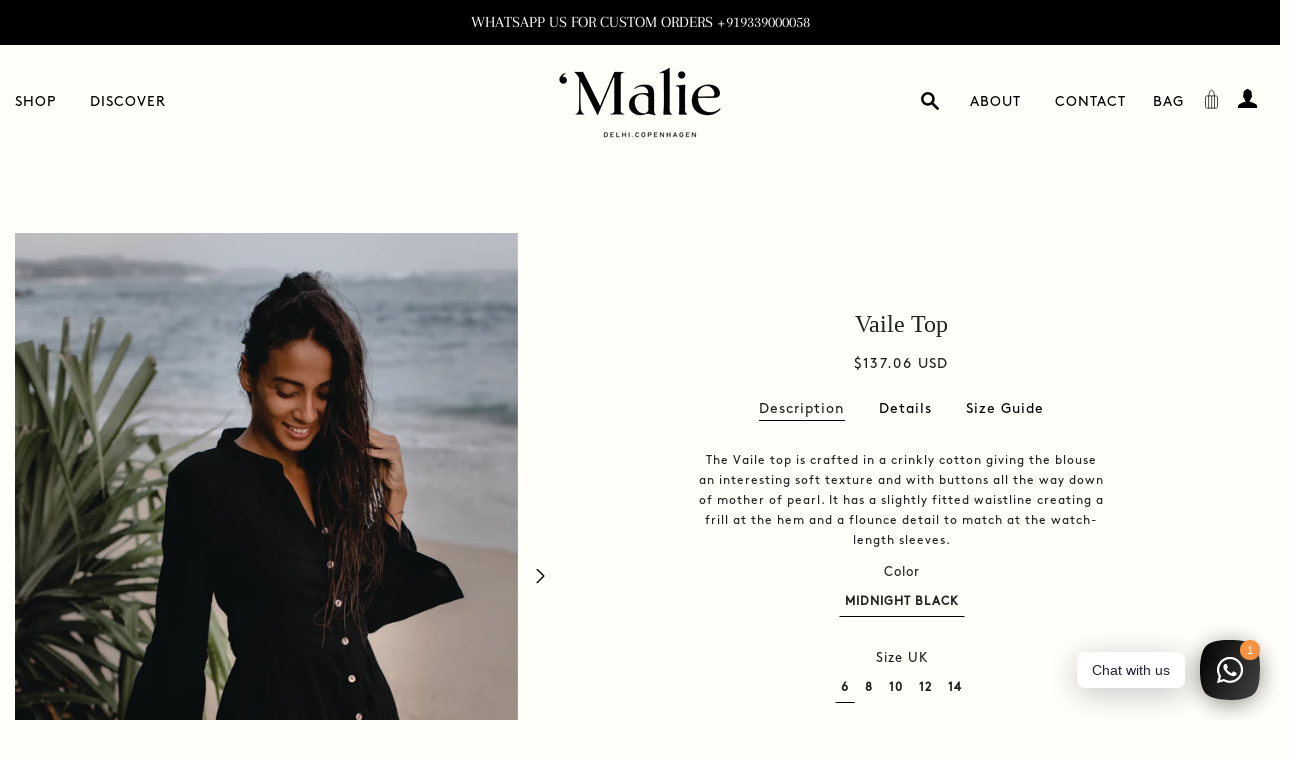

--- FILE ---
content_type: text/css
request_url: https://www.malieofficial.com/cdn/shop/t/33/assets/custom_new.scss.css?v=136732630527352260481633167474
body_size: 2613
content:
@font-face{font-family:Moneta-Bold;src:url(Moneta-Bold.eot?#iefix) format("embedded-opentype"),url(Moneta-Bold.otf) format("opentype"),url(Moneta-Bold.woff) format("woff"),url(Moneta-Bold.ttf) format("truetype"),url(Moneta-Bold.svg#Moneta-Bold) format("svg");font-weight:400;font-style:normal}@font-face{font-family:MinionPro-Regular;src:url(MinionPro-Regular.eot?#iefix) format("embedded-opentype"),url(MinionPro-Regular.otf) format("opentype"),url(MinionPro-Regular.woff) format("woff"),url(MinionPro-Regular.ttf) format("truetype"),url(MinionPro-Regular.svg#MinionPro-Regular) format("svg");font-weight:400;font-style:normal}@font-face{font-family:RoxboroughCF-Regular;src:url(RoxboroughCF-Regular.eot?#iefix) format("embedded-opentype"),url(RoxboroughCF-Regular.otf) format("opentype"),url(RoxboroughCF-Regular.woff) format("woff"),url(RoxboroughCF-Regular.ttf) format("truetype"),url(RoxboroughCF-Regular.svg#RoxboroughCF-Regular) format("svg");font-weight:400;font-style:normal}@font-face{font-family:Brown-Regular;src:url(Brown-Regular.eot?#iefix) format("embedded-opentype"),url(Brown-Regular.otf) format("opentype"),url(Brown-Regular.woff) format("woff"),url(Brown-Regular.ttf) format("truetype"),url(Brown-Regular.svg#Brown-Regular) format("svg");font-weight:400;font-style:normal}@font-face{font-family:Brown-Light;src:url(Brown-Light.eot?#iefix) format("embedded-opentype"),url(Brown-Light.otf) format("opentype"),url(Brown-Light.woff) format("woff"),url(Brown-Light.ttf) format("truetype"),url(Brown-Light.svg#Brown-Light) format("svg");font-weight:400;font-style:normal}@font-face{font-family:Brown-Bold;src:url(Brown-Bold.eot?#iefix) format("embedded-opentype"),url(Brown-Bold.otf) format("opentype"),url(Brown-Bold.woff) format("woff"),url(Brown-Bold.ttf) format("truetype"),url(Brown-Bold.svg#Brown-Bold) format("svg");font-weight:400;font-style:normal}body{background:#fffef8}.hero__slide .hero__subtitle,.hero--adapt .hero__subtitle{font-size:12px;font-family:Brown-Regular;font-weight:400}.hero__slide .hero__title,.hero--adapt .hero__title{font-size:77px;font-family:RoxboroughCF-Regular;font-weight:400}.index-newsletter-section .newsletter{padding:0}.index-newsletter-section .newsletter .wrapper{display:flex;align-items:center;justify-content:center;padding-top:15px}.index-newsletter-section .newsletter .wrapper .section-subheading{margin:0;padding-right:50px}.index-newsletter-section .newsletter .wrapper .section-subheading .hr--small{display:none}.index-newsletter-section .newsletter .wrapper .section-subheading p{margin:0;font-family:Brown-Regular;font-weight:400;font-size:16px;letter-spacing:1px}.index-newsletter-section .newsletter .wrapper .contact-form{margin:0;width:100%;max-width:380px}.index-newsletter-section .newsletter .wrapper .contact-form .newsletter--form{padding:0;background:none}.index-newsletter-section .newsletter .wrapper .contact-form .newsletter--form .input-group{display:flex;align-items:center;border-bottom:#000 solid 1px}.index-newsletter-section .newsletter .wrapper .contact-form .newsletter--form .input-group img{width:30px}.index-newsletter-section .newsletter .wrapper .contact-form .newsletter--form .input-group button{display:flex;align-items:center}.index-newsletter-section .newsletter .wrapper .contact-form .newsletter--form .input-group input#Email{color:#b1b1b1;background:none;font-style:normal;font-weight:400!important;padding:15px 0;height:auto;min-height:0;font-family:Brown-Regular;font-weight:400;font-size:16px;letter-spacing:1px}.index-newsletter-section .newsletter .wrapper .contact-form .newsletter--form .input-group input#Email::-webkit-input-placeholder{color:#b1b1b1;opacity:1}.index-newsletter-section .newsletter .wrapper .contact-form .newsletter--form .input-group input#Email::-moz-placeholder{color:#b1b1b1;opacity:1}.index-newsletter-section .newsletter .wrapper .contact-form .newsletter--form .input-group input#Email:-ms-input-placeholder{color:#b1b1b1;opacity:1}.index-newsletter-section .newsletter .wrapper .contact-form .newsletter--form .input-group input#Email:-moz-placeholder{color:#b1b1b1;opacity:1}.container,.wrapper{max-width:1280px;margin:0 auto;padding:0 15px}.image_collection_link_cover .collection_link_inner{display:flex}.image_collection_link_cover .collection_link_inner .collection_link_left{width:calc(100% - 437px)}.image_collection_link_cover .collection_link_inner .collection_link_left a{max-width:437px;margin:0 auto;display:table}.image_collection_link_cover .collection_link_inner .collection_link_right{width:437px;padding-top:170px}.image_collection_link_cover .collection_link_inner h2{font-family:Brown-Regular;font-style:normal;font-size:12px;text-align:center;margin:0;padding-top:30px;letter-spacing:1px}.image_collection_link_cover .collection_link_inner img{display:block}.image_link_custom{margin:0!important}.image_link_custom .image_link_custom_cover .link_custom_inner{display:flex;align-items:center}.image_link_custom .image_link_custom_cover .link_custom_inner .custom_link_left{width:30%}.image_link_custom .image_link_custom_cover .link_custom_inner .custom_link_left h2{font-family:Brown-Regular;font-style:normal;font-size:12px;text-align:center;margin:0;padding-top:30px;letter-spacing:1px}.image_link_custom .image_link_custom_cover .link_custom_inner .custom_link_left img{display:block}.image_link_custom .image_link_custom_cover .link_custom_inner .custom_link_right{width:70%}.image_link_custom .image_link_custom_cover .link_custom_inner .custom_link_right .custom_link_box{text-align:center;max-width:575px;width:calc(100% - 30px);margin:0 auto}.image_link_custom .image_link_custom_cover .link_custom_inner .custom_link_right .custom_link_box p{font-family:Brown-Regular;font-style:normal;font-size:12px;text-align:center;margin:0;padding-top:0;letter-spacing:1px;line-height:normal}.image_link_custom .image_link_custom_cover .link_custom_inner .custom_link_right .custom_link_box h2{font-family:RoxboroughCF-Regular;line-height:normal;font-style:normal;font-size:55px;max-width:380px;margin:0 auto;padding:20px 0}.image_text_different .image_text_different_cover .text_different_inner .different_left{width:65%}.image_text_different .image_text_different_cover .text_different_inner .different_right{width:35%}span.icon_texrt img{width:15px;margin-left:20px;margin-top:-5px}span.icon_texrt{display:flex;align-items:center;line-height:normal}.site-nav li a{font-size:14px;letter-spacing:1px;font-weight:400;font-family:Brown-Regular}.site-footer__linklist li a{font-family:Brown-Regular;font-style:normal;font-size:12px;text-align:center;margin:0;padding-top:0;letter-spacing:1px;line-height:normal}.footer_side{padding-top:30px;margin-top:80px;border-top:#000 solid 1px}.footer_side .site-footer .index-newsletter-section .newsletter .wrapper{display:flex;align-items:flex-start;justify-content:flex-start;flex-direction:column}.footer_side .site-footer .index-newsletter-section .newsletter .wrapper .section-subheading p{margin:0;font-family:Brown-Regular;font-weight:400;font-size:12px}.footer_side .site-footer .index-newsletter-section .newsletter .wrapper .contact-form .newsletter--form .input-group input#Email{padding:12px 0;font-size:12px}.footer_side .site-footer .index-newsletter-section .newsletter .wrapper .contact-form .newsletter--form .input-group img{width:30px}.footer_side .site-footer .index-newsletter-section .newsletter .wrapper .section-subheading{padding-bottom:15px}.footer_side .site-footer .grid__cover{display:flex;width:auto;justify-content:flex-end;text-align:right}.footer_side .site-footer .grid__cover .grid__item{width:auto;padding-left:70px}.template-page.about p{font-family:Brown-Regular;font-size:14px;max-width:1050px}.shopify-policy__body .rte{margin-bottom:15px;text-align:center;font-family:Brown-Regular;font-size:14px}.shopify-policy__body .rte ul{display:table;margin:0 auto 30px;text-align:left}.image_text_different{margin-top:0!important}.image_text_different .image_text_different_cover .text_different_inner{display:flex}.image_text_different .image_text_different_cover .text_different_inner .different_left{width:calc(100% - 400px);padding-top:270px}.image_text_different .image_text_different_cover .text_different_inner .different_left a{max-width:350px;display:table;margin:0 auto}.image_text_different .image_text_different_cover .text_different_inner .different_left a .different_link_box{position:relative}.image_text_different .image_text_different_cover .text_different_inner .different_left a .different_link_box img{display:block;margin-left:25%}.image_text_different .image_text_different_cover .text_different_inner .different_left a .different_link_box p{font-family:Brown-Regular;font-style:normal;font-size:12px;text-align:center;margin:0;letter-spacing:1px}.image_text_different .image_text_different_cover .text_different_inner .different_left a .different_link_box p.sub_text{margin-left:25%;width:100%;padding-top:20px}.image_text_different .image_text_different_cover .text_different_inner .different_left a .different_link_box .over_text_box{position:absolute;top:50%;transform:translate(-25%,-50%)}.image_text_different .image_text_different_cover .text_different_inner .different_left a .different_link_box .over_text_box p{padding:0}.image_text_different .image_text_different_cover .text_different_inner .different_left a .different_link_box .over_text_box h2{font-size:67px;font-family:RoxboroughCF-Regular;font-weight:400;text-align:center;color:#000}.image_text_different .image_text_different_cover .text_different_inner .different_right{width:400px;text-align:center}.image_text_different .image_text_different_cover .text_different_inner .different_right img{max-width:300px;display:table;margin:0 auto}.image_text_different .image_text_different_cover .text_different_inner .different_right a{font-family:Brown-Regular;font-style:normal;font-size:12px;text-align:center;margin:0;letter-spacing:1px}.image_text_different .image_text_different_cover .text_different_inner .different_right .different_link_box{padding-top:20px;padding-bottom:20px}.image_text_different .image_text_different_cover .text_different_inner .different_right .different_link_box p{font-family:Brown-Regular;font-style:normal;font-size:12px;text-align:center;margin:0;letter-spacing:1px}.image_text_different .image_text_different_cover .text_different_inner .different_right .different_link_box h2{font-size:67px;font-family:RoxboroughCF-Regular;font-weight:400;text-align:center;color:#000}.template-page.about .hero__title:after{opacity:0}.template-page.about .about_img_section .image:nth-child(2) p{padding-top:20px}.header-wrapper.header-wrapper--transparent .site-nav--mobile.text-right a img{width:18px!important}.header-wrapper:not(.header-wrapper--transparent){background-color:#fffef8!important}.header-wrapper:not(.header-wrapper--transparent) span.icon_texrt img{filter:invert(1)}.header-wrapper:not(.header-wrapper--transparent) .site-header__logo img{filter:invert(1)}.discover h1{max-width:450px;margin-left:auto;margin-right:auto}.ajaxcart__inner .ajaxcart__product .ajaxcart__row .grid .grid__item{width:100%;padding:0}.ajaxcart__inner .ajaxcart__product .ajaxcart__row .grid .grid__item .ajaxcart__product-image img{width:45%}.ajaxcart__inner .ajaxcart__product .ajaxcart__row .grid .grid__item .grid--full_price_quantity{display:flex;justify-content:space-between;flex-direction:row-reverse}.ajaxcart__inner .ajaxcart__product .ajaxcart__row .grid .grid__item .grid--full_price_quantity .ajaxcart__qty{max-width:75px;margin-left:auto}.single-option-radio label.disabled{opacity:.2}ul.product-single__thumbnails .large--one-quarter{width:14%}.product-single__add-to-cart--full-width .btn--add-to-cart{outline:none;text-transform:none}.product-single__add-to-cart--full-width .btn--add-to-cart[disabled],.product-single__add-to-cart--full-width .btn--add-to-cart.disabled{text-transform:uppercase;background-color:#000;color:#fff}ul.tabs{margin:20px 0 0;padding:0;list-style:none}ul.tabs li{background:none;color:#000;display:inline-block;padding:5px 0;cursor:pointer;border-bottom:#000 transparent 1px;font-family:Brown-Regular;font-style:normal;font-size:14px;text-align:center;letter-spacing:1px;line-height:normal;margin:0 15px}ul.tabs li.current{border-bottom:#000 solid 1px;color:#222}.tab-content{display:none;padding:0 15px 15px;margin-top:30px;font-family:Brown-Regular;font-style:normal;font-size:12px;text-align:center;letter-spacing:1px;line-height:15pt;max-width:440px;margin-left:auto;margin-right:auto}.tab-content.current{display:inherit}.product-single__description{font-family:Brown-Regular;font-style:normal;font-size:12px;text-align:center;margin:0;padding-top:0;letter-spacing:1px;line-height:15pt}.radio-wrapper .single-option-radio__label{font-family:Brown-Regular;font-style:normal;font-size:13px;text-align:center;margin:0;padding-top:0;letter-spacing:1px;line-height:normal;padding-bottom:5px}.single-option-radio label{font-family:Brown-Regular;font-style:normal;font-size:12px;text-align:center;margin:0;padding-top:0;letter-spacing:1px;line-height:normal}.single-option-radio label{background:none}.product-single__add-to-cart{max-width:300px}.product-recommendations h2{font-family:Roxborough-CF-Regular;text-align:left}.product-single__media-wrapper{position:relative;margin-left:0}.pd_slide_btn{position:absolute;margin:0 auto;width:15px;height:15px;top:50%;cursor:pointer;left:-30px;transform:translateY(-50%)}.pd_slide_btn img{background:none}span.pd_slide_btn.disable-arrow{opacity:.3}.slide_btn_right{right:-30px;left:auto;transform:rotate(180deg) translateY(50%)}.template-collection .section-header{display:none}.template-collection ul.toggle_list{display:flex;align-items:center;justify-content:center;padding-bottom:30px;margin-left:0;flex-wrap:wrap}.template-collection ul.toggle_list li.col_list_all{display:none}.template-collection ul.toggle_list li.col_list_all:nth-of-type(1){display:block}.template-collection ul.toggle_list li.active a{opacity:.5}.template-collection ul.toggle_list li{display:block;list-style:none;padding:0 20px}.template-collection ul.toggle_list li a{font-family:Brown-Regular;font-style:normal;font-size:14px;text-align:center;letter-spacing:1px;line-height:normal;margin:0}div#CartDrawer{background:#fffef8}.drawer .btn--secondary{background:none!important;margin-top:20px;text-transform:none}.drawer .btn--secondary span{display:none!important}.ajaxcart__product-name--wrapper{padding-top:10px}.drawer__title img{filter:invert(1);width:17px}.drawer__title{display:flex;align-items:center}.drawer__title img{margin-right:20px}.drawer__title span{opacity:.7;position:relative;top:1px;font-family:Brown-Regular;font-size:12pt}.drawer__close{width:1%;text-align:center;display:block;width:20px}.drawer__header{display:flex;align-items:center}.drawer__close-button{height:auto;padding:0}#CartDrawer{outline:none!important}.ajaxcart__footer .grid--full{display:flex;flex-direction:column}.ajaxcart__footer .grid--full .text-right{text-align:left!important}.ajaxcart__footer .grid--full .ajaxcart__subtotal{margin-bottom:0}body:not(.template-index) .site-header{background-color:#fffef8;padding:15px 0}.template-collection .main-content{padding-top:20px!important}html{padding-bottom:0!important}.index-sections .image_collection_link{margin-top:60px}.footer_side{clear:both}.discover .img_text:nth-child(5){padding-bottom:170px}.discover_cover{padding-bottom:30px;width:100%;float:left}.discover_cover .heritage{clear:both;width:50%;float:left;margin-top:-160px}.discover_cover .heritage h1{max-width:350px;line-height:normal}.discover_cover .heritage img{display:table;width:100%;margin:0 auto;max-width:350px;padding-top:80px}.discover_cover .heritage div#heritage{display:table;max-width:500px}.dropdown_link:empty{display:none!important}ul.child{position:absolute;width:100%;margin:0;display:none;align-items:center;justify-content:center;padding:30px 0 46px}ul.child li{padding:0 20px;margin:0;line-height:normal}ul.child>a{display:none}ul.child a{font-size:14px;letter-spacing:1px;font-weight:400;font-family:Brown-Regular}.left_menus,.left_menus .site-nav,.left_menus .site-nav .site-nav__item{position:static}.box-hover .site-header{background-color:#fffef8!important;padding-bottom:90px}.box-hover .site-header .site-nav__link,.box-hover .site-header .site-header__logo a{color:#000!important}.box-hover .site-header .site-header__logo-image--transparent,.box-hover .site-header span.icon_texrt img{filter:invert(1)}.box-hover ul.child{display:flex}.site-header .grid--table{position:relative}.template-collection ul.child{display:none}.grid-product__meta .grid-product__price-wrap,.grid-product__meta .grid-product__title{text-transform:uppercase;letter-spacing:1.5px;font-size:10px}.template-collection .grid-product__meta{padding-top:20px}.site-nav li a.active,.site-nav__item.site-nav--active a{opacity:.5}.discover .img_text img{display:block;padding-bottom:7px}.discover .img_text p{padding-top:11px}.contact_updated p{text-align:center;max-width:100%;font-family:Brown-Regular;font-size:12px;margin:0 auto 15px}.template-page a:hover{opacity:.5}@media screen and (min-width: 1051px){.drawer__close-button{right:0}}@media (max-width: 1160px){.left_menus{display:none!important}.drawer-left__inner{outline:none}.mobile-nav__item:after{border:none!important}.mobile-nav__spacer{display:none}.mobile-nav__item a{text-transform:uppercase;font-size:14px;letter-spacing:1px;font-weight:400;font-family:Brown-Regular;text-align:left;padding:4px 0;line-height:normal}.discover .img_text:first-child div p{max-width:390px}.site-header .grid--table>.grid__item{text-align:left}.header-wrapper .site-nav__link.cart-link img{width:15px;filter:invert(1)}body.template-index .header-wrapper .site-nav__link.cart-link img{filter:none}.discover_cover .heritage{padding:50px 30px 0}.discover_cover .heritage h1{max-width:230px}}@media (max-width: 991px){.index-newsletter-section.index-section .newsletter .wrapper .section-subheading p{font-size:14px}.index-newsletter-section.index-section .newsletter .wrapper .contact-form .newsletter--form .input-group input#Email{font-size:14px;letter-spacing:2px;padding:10px 0}.index-newsletter-section.index-section{padding-top:15px}.image_collection_link_cover .collection_link_inner .collection_link_right{width:300px;padding-top:140px}.image_collection_link_cover .collection_link_inner .collection_link_left{width:calc(100% - 300px)}.image_collection_link_cover .collection_link_inner .collection_link_left a{max-width:300px}.image_text_different .image_text_different_cover .text_different_inner .different_left a .different_link_box img{display:block;margin-left:25%;max-width:220px}.image_text_different .image_text_different_cover .text_different_inner .different_left{width:calc(100% - 300px);padding-top:100px}.image_text_different .image_text_different_cover .text_different_inner .different_right{width:300px}.image_link_custom .image_link_custom_cover .link_custom_inner .custom_link_right .custom_link_box h2,.image_text_different .image_text_different_cover .text_different_inner .different_left a .different_link_box .over_text_box h2,.image_text_different .image_text_different_cover .text_different_inner .different_right .different_link_box h2{font-size:40px}.image_text_different .image_text_different_cover .text_different_inner .different_right img{max-width:200px}}@media (max-width: 767px){.pd_slide_btn{display:none}.product-single__media-group-wrapper .slick-dots{display:none!important}.mobile-nav li{padding:15px}.site-header__logo img{width:130px;margin:0 auto}.discover .img_text:nth-child(3){margin-left:0;margin-top:0}.discover .img_text P{margin:15px 0 0}.footer_side .site-footer .index-newsletter-section .newsletter .wrapper .contact-form .newsletter--form .input-group input#Email{outline:none}#shopify-section-footer .grid__cover{flex-direction:column;padding-top:20px}#shopify-section-footer .grid__cover .grid__item{margin-top:0!important;padding:0 0 0 30px!important}#shopify-section-footer .grid__cover .grid__item ul{margin:0}.template-collection ul.toggle_list{padding-bottom:0}.template-collection ul.toggle_list li{padding:0 10px}.template-collection .product--wrapper,.template-collection .product--wrapper img{max-width:100%!important}.supports-fontface .icon-fallback-text .icon{bbackground-color:#FFFEF5}div#NavDrawer{outline:none!important;background-color:#fffef5}.template-collection .grid-product__wrapper{margin-bottom:0}.grid-product__meta{padding-top:10px}.footer_side{margin-top:30px}.drawer__close-button{right:0}.index-newsletter-section .newsletter .wrapper .contact-form .newsletter--form .input-group img{width:30px}.discover_cover .heritage{margin-top:0;width:100%}.discover_cover .heritage h1{max-width:140px;line-height:normal}.discover_cover .heritage img{padding-top:40px}.discover_cover .heritage{padding:40px 0 30px}.discover_cover{padding-bottom:0}.product-recommendations span.grid-product__title{line-height:normal;padding-bottom:10px}.ajaxcart__inner .ajaxcart__product .ajaxcart__row .grid .grid__item .ajaxcart__product-image img{width:40%}}.mobile-nav__toggle.inner-close{padding:0 0 20px}.mobile-nav__toggle.inner-close button{-webkit-transform:rotate(45deg);-moz-transform:rotate(45deg);-ms-transform:rotate(45deg);-o-transform:rotate(45deg);transform:rotate(45deg);font-size:20px;margin-left:-7px;outline:none}.mobile-nav__toggle.inner-close button:focus{background-color:#fff}.mobile-nav__toggle-btn,.mobile-nav__toggle-btn:focus{outline:none;background-color:#fff!important}body.js-drawer-open-left .js-drawer-open-button-left{display:none}.mobile-nav__toggle button{background-color:#fffef5!important}
/*# sourceMappingURL=/cdn/shop/t/33/assets/custom_new.scss.css.map?v=136732630527352260481633167474 */


--- FILE ---
content_type: image/svg+xml
request_url: https://www.malieofficial.com/cdn/shop/t/33/assets/arrow_sss.svg?v=128176767352644529171633167426
body_size: -515
content:
<?xml version="1.0" encoding="utf-8"?>
<!-- Generator: Adobe Illustrator 17.0.0, SVG Export Plug-In . SVG Version: 6.00 Build 0)  -->
<!DOCTYPE svg PUBLIC "-//W3C//DTD SVG 1.1//EN" "http://www.w3.org/Graphics/SVG/1.1/DTD/svg11.dtd">
<svg version="1.1" id="Layer_1" xmlns="http://www.w3.org/2000/svg" xmlns:xlink="http://www.w3.org/1999/xlink" x="0px" y="0px"
	 width="200px" height="98.339px" viewBox="0 0 200 98.339" enable-background="new 0 0 200 98.339" xml:space="preserve">
<g>
	<line fill="none" stroke="#010101" stroke-width="4" x1="3.836" y1="49.166" x2="196.164" y2="49.166"/>
	<polyline fill="none" stroke="#010101" stroke-width="4" points="148.211,93.752 196.164,49.162 148.211,4.587 	"/>
</g>
</svg>


--- FILE ---
content_type: image/svg+xml
request_url: https://cdn.shopify.com/s/files/1/0472/5044/0354/t/2/assets/cart.svg?v=1062964164487347267
body_size: -501
content:
<?xml version="1.0" encoding="utf-8"?>
<!-- Generator: Adobe Illustrator 17.0.0, SVG Export Plug-In . SVG Version: 6.00 Build 0)  -->
<!DOCTYPE svg PUBLIC "-//W3C//DTD SVG 1.1//EN" "http://www.w3.org/Graphics/SVG/1.1/DTD/svg11.dtd">
<svg version="1.1" id="Layer_1" xmlns="http://www.w3.org/2000/svg" xmlns:xlink="http://www.w3.org/1999/xlink" x="0px" y="0px"
	 width="10px" height="13px" viewBox="0 0 10 13" enable-background="new 0 0 10 13" xml:space="preserve">
<g>
	<path fill="none" stroke="#FFFFFF" stroke-width="0.47" d="M2.143,4.375C1.512,4.375,1,4.778,1,5.275v5.964
		c0,0.497,0.512,0.9,1.143,0.9h5.714c0.631,0,1.143-0.403,1.143-0.9V5.275c0-0.497-0.512-0.9-1.143-0.9H2.143z"/>
	<path fill="none" stroke="#FFFFFF" stroke-width="0.47" d="M6.878,4.417L6.878,4.417c0-2.044-0.802-3.7-1.791-3.7
		c-0.989,0-1.791,1.656-1.791,3.7"/>
	<line fill="none" stroke="#FFFFFF" stroke-width="0.47" x1="5.138" y1="4.457" x2="5.138" y2="12.282"/>
	<line fill="none" stroke="#FFFFFF" stroke-width="0.47" x1="3.069" y1="4.457" x2="3.069" y2="12.282"/>
	<line fill="none" stroke="#FFFFFF" stroke-width="0.47" x1="7.032" y1="4.457" x2="7.032" y2="12.282"/>
</g>
</svg>
